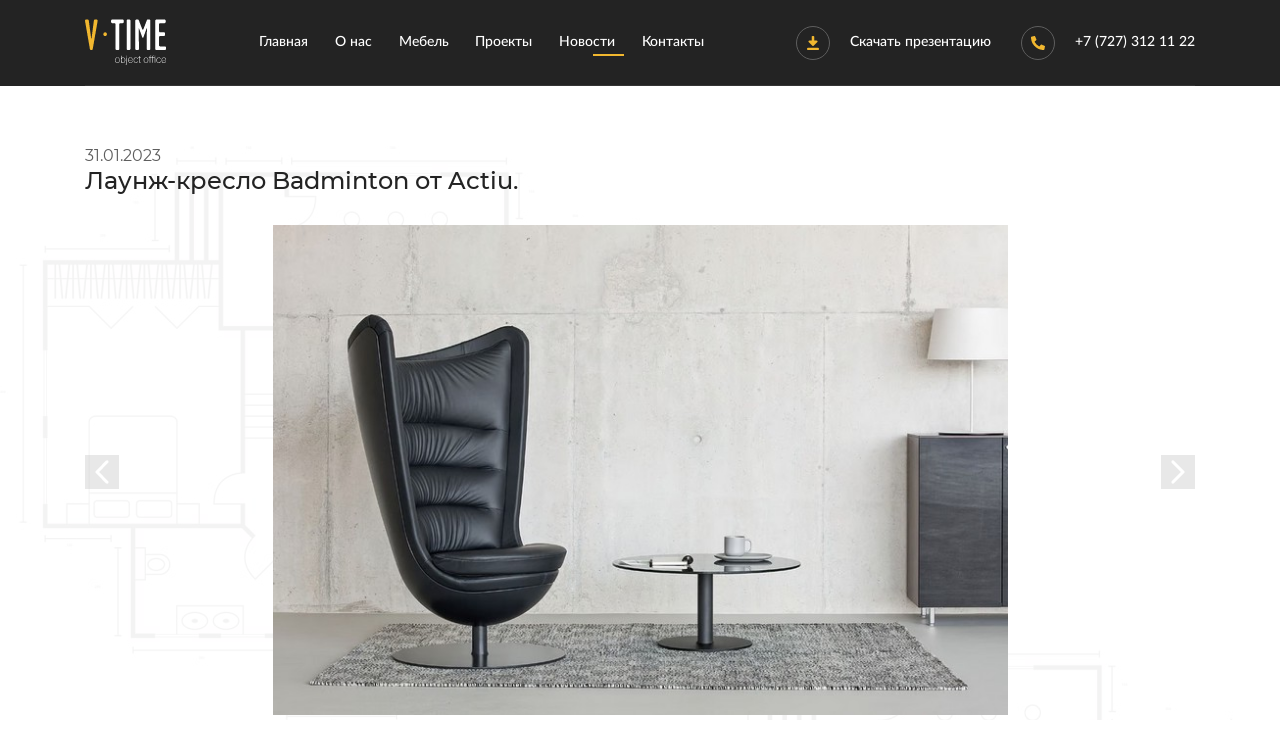

--- FILE ---
content_type: text/html; charset=UTF-8
request_url: https://v-time.kz/news/launzh-kreslo_badminton_ot_actiu.html
body_size: 4947
content:
<!doctype html>
<html>
<head>
<meta charset="utf-8">
    
        
    <!-- Google tag (gtag.js) -->
    <script async src="https://www.googletagmanager.com/gtag/js?id=G-D9FDTS9BSQ"></script>
    <script>
      window.dataLayer = window.dataLayer || [];
      function gtag(){dataLayer.push(arguments);}
      gtag('js', new Date());

      gtag('config', 'G-D9FDTS9BSQ');
    </script>
        
    <!-- Yandex.Metrika counter -->
    <script type="text/javascript" >
    (function(m,e,t,r,i,k,a){m[i]=m[i]||function(){(m[i].a=m[i].a||[]).push(arguments)};
    m[i].l=1*new Date();k=e.createElement(t),a=e.getElementsByTagName(t)[0],k.async=1,k.src=r,a.parentNode.insertBefore(k,a)})
    (window, document, "script", "https://mc.yandex.ru/metrika/tag.js", "ym");

    ym(65847325, "init", {
            clickmap:true,
            trackLinks:true,
            accurateTrackBounce:true,
            webvisor:true
    });
    </script>
    <noscript><div><img src="https://mc.yandex.ru/watch/65847325" style="position:absolute; left:-9999px;" alt="" /></div></noscript>
    <!-- /Yandex.Metrika counter -->

    <title>Лаунж-кресло Badminton от Actiu</title>
    <meta name="description" content="Лаунж-кресло, будто приглашает вас сесть, поменять место и позицию, оставить независимые рабочие столы.">
    <meta name="viewport" id="viewport" content="width=device-width">

<!-- Favicons -->
    <link rel="icon" type="image/x-icon" href="/static/img/favicons/favicon.ico">
    <link rel="apple-touch-icon" sizes="57x57" href="/static/img/favicons/apple-icon-57x57.png">
    <link rel="apple-touch-icon" sizes="60x60" href="/static/img/favicons/apple-icon-60x60.png">
    <link rel="apple-touch-icon" sizes="72x72" href="/static/img/favicons/apple-icon-72x72.png">
    <link rel="apple-touch-icon" sizes="76x76" href="/static/img/favicons/apple-icon-76x76.png">
    <link rel="apple-touch-icon" sizes="114x114" href="/static/img/favicons/apple-icon-114x114.png">
    <link rel="apple-touch-icon" sizes="120x120" href="/static/img/favicons/apple-icon-120x120.png">
    <link rel="apple-touch-icon" sizes="144x144" href="/static/img/favicons/apple-icon-144x144.png">
    <link rel="apple-touch-icon" sizes="152x152" href="/static/img/favicons/apple-icon-152x152.png">
    <link rel="apple-touch-icon" sizes="180x180" href="/static/img/favicons/apple-icon-180x180.png">
    <link rel="icon" type="image/png" sizes="192x192"  href="/static/img/favicons/android-icon-192x192.png">
    <link rel="icon" type="image/png" sizes="32x32" href="/static/img/favicons/favicon-32x32.png">
    <link rel="icon" type="image/png" sizes="96x96" href="/static/img/favicons/favicon-96x96.png">
    <link rel="icon" type="image/png" sizes="16x16" href="/static/img/favicons/favicon-16x16.png">
    <link rel="manifest" href="/static/img/favicons/manifest.json">
    <meta name="msapplication-TileColor" content="#ffffff">
    <meta name="msapplication-TileImage" content="/static/img/favicons/ms-icon-144x144.png">
    <meta name="theme-color" content="#ffffff">
    <meta http-equiv=”Pragma” content=”no-cache”>
    <meta http-equiv=”Expires” content=”-1″>
    <meta http-equiv=”CACHE-CONTROL” content=”NO-CACHE”>

<!-- CSS -->
    <link href='/static/css/fonts.css' rel='stylesheet'>
<link href='/static/css/header.css' rel='stylesheet'>
<link href='/static/css/footer.css' rel='stylesheet'>
<link href='/static/css/style.css' rel='stylesheet'>
<link href='/static/css/news.css' rel='stylesheet'>
<link href='/static/css/responsive.css' rel='stylesheet'>
    <link rel="stylesheet" href="/static/css/nauriz.css">
    <link rel="stylesheet" href="/static/css/ny.css">
    
</head>

<body class="">
    <header>
        <div class="container">
            <div class="header">
                <a href="/" class="header__logo">
                    <img src="/static/img/logo.svg" alt="V-Time">
                </a>

                <nav class="header__nav">
                    <ul>
                                                <li>
                            <a href="/" data-hover="index">
                                Главная
                            </a>
                        </li>
                                                <li class="hasSub">
                            <a href="/about.html" data-hover="about">
                                О нас
                            </a>
                            <ul class="header__nav-sub">
                                <li>
                                    <a href="/services.html" >
                                        Услуги
                                    </a>
                                </li>
                            </ul>
                        </li>
                        <li class="hasSub d-none-mobile">
                            <a href="#" data-hover="services" class="nav-furniture-mobile">
                                Мебель
                            </a>
                            <ul class="header__nav-sub">
                                <li class="text-left">
                                    <a href="/ofisnaya_mebel.html" >
                                        Мебель в наличии
                                    </a>
                                </li>
                                <li class="text-left">
                                    <a href="/karta-ofisnoy-mebeli.html" >
                                        Мебель под заказ
                                    </a>
                                </li>
                                <li class="text-left">
                                    <a href="/acustic.html" >
                                        Акустические кабины
                                    </a>
                                </li>
                            </ul>
                        </li>
                        <li>
                            <a href="/project.html" data-hover="project">
                                Проекты
                            </a>
                        </li>
                        <li>
                            <a href="/news.html" data-hover="news" class="active">
                                Новости
                            </a>
                        </li>
                        <li>
                            <a href="/contacts.html" data-hover="contacts">
                                Контакты
                            </a>
                        </li>
                    </ul>
                </nav>

                <div class="header__presentation">
                    <img src="/static/img/download.svg" alt="download">
                    <span>
                        Скачать презентацию
                        <img src="/static/img/download.svg" alt="download">
                        <ul class="header__presentation-sub">
                            <li>
                                <a href="/static/files/presentation.pdf">
                                    V-time corporate
                                </a>
                            </li>
                            <!--<li class="sub-line"></li>
                            <li>
                                <a href="/static/files/stock.pdf">
                                    V-time stock
                                </a>
                            </li>-->
                        </ul>
                    </span>
                </div>

                <div class="header__phone">
                    <a href="tel:+77273121122">
                        <img src="/static/img/phone.svg" alt="phone">
                        +7 (727) 312 11 22
                    </a>
                </div>

                <div class="header__mobile">
                    <button class="header__mobile-toggle">
                        <span></span>
                        <span></span>
                        <span></span>
                    </button>
                </div>
            </div>
        </div>
    </header>
    <div class="header__mobile_nav"></div>
<style>
    .single__carousel img {
        width: auto;
        height: 490px;
    }
    .owl-carousel .owl-item {
        text-align: center;
    }
</style>

    <main>
        <div class="container news_single">
            <time datetime="2023-01-31">31.01.2023</time>
            <h1>Лаунж-кресло Badminton от Actiu.</h1>


            <div class="single__content">
                
                <div class="owl-carousel single__carousel">
                    <img src="/static/img/news/news_301/launzh-kreslo_badminton_ot_actiu_01.jpg" alt="Лаунж-кресло Badminton от Actiu 1" title="Лаунж-кресло Badminton от Actiu 1"> 
                    <img src="/static/img/news/news_301/launzh-kreslo_badminton_ot_actiu_02.jpg" alt="Лаунж-кресло Badminton от Actiu 2" title="Лаунж-кресло Badminton от Actiu 2">   
                    <img src="/static/img/news/news_301/launzh-kreslo_badminton_ot_actiu_03.jpg" alt="Лаунж-кресло Badminton от Actiu 3" title="Лаунж-кресло Badminton от Actiu 3">
                    <img src="/static/img/news/news_301/launzh-kreslo_badminton_ot_actiu_04.jpg" alt="Лаунж-кресло Badminton от Actiu 4" title="Лаунж-кресло Badminton от Actiu 4">
                    <img src="/static/img/news/news_301/launzh-kreslo_badminton_ot_actiu_05.jpg" alt="Лаунж-кресло Badminton от Actiu 5" title="Лаунж-кресло Badminton от Actiu 5"> 
                    <img src="/static/img/news/news_301/launzh-kreslo_badminton_ot_actiu_06.jpg" alt="Лаунж-кресло Badminton от Actiu 6" title="Лаунж-кресло Badminton от Actiu 6"> 
                </div>

                <p>Разработанный, как культовый элемент высокого класса, Badminton привлекает к себе внимание и буквально царит в любом пространстве, благодаря своему дизайну в форме трона. Это предмет, который впечатляет своими размерами и призван украсить эстетику любой комнаты.</p>
                
                <p>Благодаря своей динамичной и открытой концепции в нём приятно беседовать, читать и пользоваться электронными устройствами, не впадая в расслабленное состояние, которое мешает вашей концентрации. Чтобы поддерживать активный настрой была спроектирована изогнутая спинка, что благоприятствует конфиденциальности для пользователя, благодаря высокой степени звукоизоляции.</p>   
                
                <p>Badminton также имеет широкий спектр возможностей в выборе цветовой гаммы, текстуры и отделки. Благодаря обширной возможности выбора, вы можете легко подобрать нужный вам оттенок материала в ваш интерьер.</p>
                
                <p>Кресло, будто приглашает вас сесть, поменять место и позицию, оставить независимые рабочие столы. Цель – чувствовать себя хорошо и комфортно, но всегда с активным настроем.</p>

                <p style="width: 100%;">В предыдущей статье мы разобрали тему <a href="https://v-time.kz/news/dizain_ofisa_v_stile_neoklassica.html" style="color: #F1B72F;"> «Дизайн офиса в стиле неоклассика»</a>, которая также будет для вас интересна.</p>       

                   <a href="../news.html" class="news__back">
                    <svg width="15" height="12" viewBox="0 0 15 12" fill="none" xmlns="http://www.w3.org/2000/svg">
                        <path d="M14 11L9 6L14 1" stroke-width="1.5" stroke-linecap="round" stroke-linejoin="round"/>
                        <path d="M6.5 11L1.5 6L6.5 1" stroke-width="1.5" stroke-linecap="round" stroke-linejoin="round"/>
                    </svg>                    
                    Назад к списку                              
                </a>
            </div>

            <div class="socials__share">
                <p>Понравилась статья? Поделись с друзьями</p>
                <a href="https://www.facebook.com/sharer/sharer.php?u=https://v-time.kz/news/launzh-kreslo_badminton_ot_actiu.html" target="_blank" rel="noopener noreferrer"><img class="socials__image1" src="/static/img/news/facebook.png" alt="Share" / ></a>
                <a href="//www.pinterest.com/pin/create/button/" target="_blank" count-layout="none"><img class="socials__image2" src="/static/img/news/pinterest.png" alt="Pin it" / ></a>
            </div>
        </div>
    </main>

    <footer>
        <div class="container">
            <div class="footer">
                V-TIME Object Office, 2024. Все права защищены
                <ul class="footer__social">
                    <li>
                        <a href="https://www.facebook.com/vtimeobjectoffice/" target="_blank">
                            <svg width="7" height="14" viewBox="0 0 7 14" fill="none" xmlns="http://www.w3.org/2000/svg" class="ani">
                                <path d="M4.54356 13.9999V7.61386H6.60738L6.91636 5.1251H4.54356V3.5361C4.54356 2.81556 4.73623 2.32448 5.73113 2.32448L7 2.32387V0.0979602C6.78045 0.0677406 6.02729 0 5.15105 0C3.32162 0 2.06915 1.15977 2.06915 3.28975V5.12517H0V7.61392H2.06909V14L4.54356 13.9999Z"/>
                            </svg>
                        </a>
                    </li>
                    <li>
                        <a href="https://www.instagram.com/vtime_object_office/" target="_blank">
                            <svg width="14" height="14" xmlns="http://www.w3.org/2000/svg" viewBox="0 0 34.71 34.71" class="ani">
                                <path d="M26.35,10.6A2.16,2.16,0,1,1,28.5,8.44a2.16,2.16,0,0,1-2.15,2.16Zm-9,15.73a9,9,0,1,0-9-9,9,9,0,0,0,9,9ZM24.37,0h-14A10.35,10.35,0,0,0,0,10.34v14A10.35,10.35,0,0,0,10.34,34.71h14A10.35,10.35,0,0,0,34.71,24.37v-14A10.35,10.35,0,0,0,24.37,0Z"></path>
                            </svg>
                        </a>
                    </li>
                    <li>
                        <a href="https://t.me/vtime_object_office" target="_blank">
                            <svg width="14" height="12" xmlns="http://www.w3.org/2000/svg" viewBox="0 0 33.02 28" class="ani">
                                <path d="M2.12,14.4C.79,14,.54,13.91.36,13.74A1.11,1.11,0,0,1,0,13.07a1.1,1.1,0,0,1,.13-.78C.3,12.08.58,12,5.73,9.94S20.92,4,26.07,2.05s5.43-2,5.68-2a1.1,1.1,0,0,1,.68.19,1.34,1.34,0,0,1,.54.7c.11.33.1.73-.77,5.09s-2.6,12.67-3.48,16.9-.92,4.35-1.06,4.52a1.75,1.75,0,0,1-.62.5,1.44,1.44,0,0,1-.79.08c-.25,0-.46-.12-1.91-1.14s-4.12-3-5.48-3.93-1.39-.94-2.1-.22-2.07,2.12-2.84,2.85-.95.76-1.14.8a1,1,0,0,1-.63,0,1.53,1.53,0,0,1-.64-.47,9,9,0,0,1-.65-1.94c-.48-1.59-1.44-4.59-1.95-6.11s-.57-1.57-1.8-1.94-3.66-1.08-5-1.48Zm9.58,7.89c.33,1.07.39,1.16.45,1.2s.13,0,.25-.86.29-2.59.39-3.48.15-.95,2.53-3.07l9.53-8.42c2.41-2.12,2.48-2.18,2.48-2.28a.3.3,0,0,0-.2-.26c-.13,0-.32,0-3.12,1.67s-8.23,5.1-11,6.85a22,22,0,0,0-3.1,2,.68.68,0,0,0,0,.54c.06.25.16.59.53,1.79S11.36,21.21,11.7,22.29Z"/>
                            </svg>
                        </a>
                    </li>
                    <li>
                        <a href="https://www.youtube.com/channel/UCWIVZnNfIK63rYGSmtOnTPQ/featured" target="_blank">
                            <svg width="14" height="10" xmlns="http://www.w3.org/2000/svg" viewBox="0 0 38.54 28.25" class="ani">
                                <path d="M38.16,6.09s-.38-2.78-1.53-4A5.43,5.43,0,0,0,32.76.39C27.36,0,19.28,0,19.28,0h0S11.18,0,5.78.39A5.4,5.4,0,0,0,1.91,2.11C.76,3.33.4,6.09.4,6.09a60.74,60.74,0,0,0-.4,6.5v3.05a60.74,60.74,0,0,0,.4,6.5s.36,2.77,1.51,4c1.48,1.61,3.41,1.56,4.26,1.73,3.08.29,13.11.39,13.11.39s8.08,0,13.48-.41a5.41,5.41,0,0,0,3.87-1.71c1.15-1.22,1.53-4,1.53-4a63.88,63.88,0,0,0,.38-6.5V12.59a63.88,63.88,0,0,0-.38-6.5ZM25.7,13.71,15.29,19.33V8.05L20,10.6Z"/>
                            </svg>
                        </a>
                    </li>
                    <li>
                        <a href="https://api.whatsapp.com/send?phone=77717096099" target="_blank">
                            <svg width="14" height="14" xmlns="http://www.w3.org/2000/svg" viewBox="0 0 35.13 35.15" class="ani">
                                <path d="M35.13,16.7A17.26,17.26,0,0,0,.65,16.38c0,.24,0,.5,0,.75A16.93,16.93,0,0,0,3.11,26L0,35.15l9.55-3a17.27,17.27,0,0,0,25.58-15V16.7Zm-9.34,3.89h0c.42.21.69.31.81.48a3.37,3.37,0,0,1-.25,2,4.19,4.19,0,0,1-2.85,2c-.78.08-.78.63-5.08-1s-7-6.05-7.22-6.34a9.41,9.41,0,0,1-1.52-2.91,5.15,5.15,0,0,1-.21-1.43A4.77,4.77,0,0,1,11,9.83a1.54,1.54,0,0,1,1.12-.52c.29,0,.57,0,.81,0s.6-.15,1,.69S15,13,15.15,13.17a.81.81,0,0,1,0,.73c-.11.2-.17.33-.27.5l-.15.2c-.21.25-.45.55-.63.73s-.44.44-.2.86a13,13,0,0,0,2.36,2.91,11.5,11.5,0,0,0,3.39,2.07c.44.21.68.18.92-.1A20.81,20.81,0,0,0,22,19.43c.27-.42.56-.34.95-.21S25.36,20.38,25.79,20.59Z"/>
                            </svg>
                        </a>
                    </li>
                    <li>
                        <a href="mailto:almaty@v-time.kz">
                            <svg width="14" height="11" viewBox="0 0 33 26" fill="none" xmlns="http://www.w3.org/2000/svg" class="ani">
                                <path fill-rule="evenodd" clip-rule="evenodd" d="M16.5305 12.9356L1.71875 1.4051C1.89685 1.0848 2.35626 0.7458 3.06866 0.7676H29.7299C30.4517 0.7746 30.9331 1.0725 31.2298 1.5926L16.5305 12.9356Z"/>
                                <path fill-rule="evenodd" clip-rule="evenodd" d="M0.582764 3.47697L15.9664 15.5045C16.3289 15.7519 16.6914 15.732 17.0538 15.5045L32.353 3.39258V22.9291C32.359 24.3223 31.7595 25.2859 29.9532 25.3289C21.0912 25.3289 12.2291 25.3289 3.36697 25.3289C1.63027 25.2782 0.666387 24.4547 0.554688 22.7791L0.582764 3.47697Z"/>
                            </svg>
                        </a>
                    </li>
                </ul>
                <div class="designby">Разработка сайтов <a href="https://bestsolutions.kz" target="_blank">bestsolutions.kz</a></div>

                            </div>
        </div>
    </footer>
    
<!-- JS -->
<script src='/static/js/jquery.js'></script>
<script src='/static/js/masked.min.js'></script>
<script src='/static/js/owl.carousel.min.js'></script>
<script src='/static/js/init.js'></script>
</body>
</html>

--- FILE ---
content_type: text/css
request_url: https://v-time.kz/static/css/fonts.css
body_size: 319
content:
/* Lato */
@font-face {
  font-family: 'Lato';
  font-display: swap;
  src: url('../fonts/Lato-Regular.eot');
  src: url('../fonts/Lato-Regular.eot?#iefix') format('embedded-opentype'),
      url('../fonts/Lato-Regular.woff2') format('woff2'),
      url('../fonts/Lato-Regular.woff') format('woff'),
      url('../fonts/Lato-Regular.ttf') format('truetype');
  font-weight: normal;
  font-style: normal;
}
@font-face {
  font-family: 'Lato';
  font-display: swap;
  src: url('../fonts/Lato-Medium.eot');
  src: url('../fonts/Lato-Medium.eot?#iefix') format('embedded-opentype'),
      url('../fonts/Lato-Medium.woff2') format('woff2'),
      url('../fonts/Lato-Medium.woff') format('woff'),
      url('../fonts/Lato-Medium.ttf') format('truetype');
  font-weight: 500;
  font-style: normal;
}

/* Montserrat */
@font-face {
  font-family: 'Montserrat';
  font-display: swap;
  src: url('../fonts/Montserrat-Medium.eot');
  src: url('../fonts/Montserrat-Medium.eot?#iefix') format('embedded-opentype'),
      url('../fonts/Montserrat-Medium.woff2') format('woff2'),
      url('../fonts/Montserrat-Medium.woff') format('woff'),
      url('../fonts/Montserrat-Medium.ttf') format('truetype');
  font-weight: 500;
  font-style: normal;
}
@font-face {
  font-family: 'Montserrat';
  font-display: swap;
  src: url('../fonts/Montserrat-MediumItalic.eot');
  src: url('../fonts/Montserrat-MediumItalic.eot?#iefix') format('embedded-opentype'),
      url('../fonts/Montserrat-MediumItalic.woff2') format('woff2'),
      url('../fonts/Montserrat-MediumItalic.woff') format('woff'),
      url('../fonts/Montserrat-MediumItalic.ttf') format('truetype');
  font-weight: 500;
  font-style: italic;
}
@font-face {
  font-family: 'Montserrat';
  font-display: swap;
  src: url('../fonts/Montserrat-SemiBold.eot');
  src: url('../fonts/Montserrat-SemiBold.eot?#iefix') format('embedded-opentype'),
      url('../fonts/Montserrat-SemiBold.woff2') format('woff2'),
      url('../fonts/Montserrat-SemiBold.woff') format('woff'),
      url('../fonts/Montserrat-SemiBold.ttf') format('truetype');
  font-weight: 600;
  font-style: normal;
}
@font-face {
  font-family: 'Montserrat';
  font-display: swap;
  src: url('../fonts/Montserrat-ExtraBold.eot');
  src: url('../fonts/Montserrat-ExtraBold.eot?#iefix') format('embedded-opentype'),
      url('../fonts/Montserrat-ExtraBold.woff2') format('woff2'),
      url('../fonts/Montserrat-ExtraBold.woff') format('woff'),
      url('../fonts/Montserrat-ExtraBold.ttf') format('truetype');
  font-weight: 800;
  font-style: normal;
}
@font-face {
  font-family: 'Montserrat';
  font-display: swap;
  src: url('../fonts/Montserrat-Regular.eot');
  src: url('../fonts/Montserrat-Regular.eot?#iefix') format('embedded-opentype'),
      url('../fonts/Montserrat-Regular.woff2') format('woff2'),
      url('../fonts/Montserrat-Regular.woff') format('woff'),
      url('../fonts/Montserrat-Regular.ttf') format('truetype');
  font-weight: normal;
  font-style: normal;
}

/* SF Pro Display */
@font-face {
  font-family: 'SF Pro Display';
  font-display: swap;
  src: url('../fonts/SFProDisplay-Semibold.eot');
  src: url('../fonts/SFProDisplay-Semibold.eot?#iefix') format('embedded-opentype'),
      url('../fonts/SFProDisplay-Semibold.woff2') format('woff2'),
      url('../fonts/SFProDisplay-Semibold.woff') format('woff'),
      url('../fonts/SFProDisplay-Semibold.ttf') format('truetype');
  font-weight: 600;
  font-style: normal;
}

@font-face {
  font-family: 'SF Pro Display';
  font-display: swap;
  src: url('../fonts/SFProDisplay-Heavy.eot');
  src: url('../fonts/SFProDisplay-Heavy.eot?#iefix') format('embedded-opentype'),
      url('../fonts/SFProDisplay-Heavy.woff2') format('woff2'),
      url('../fonts/SFProDisplay-Heavy.woff') format('woff'),
      url('../fonts/SFProDisplay-Heavy.ttf') format('truetype');
  font-weight: 800;
  font-style: normal;
}

@font-face {
  font-family: 'SF Pro Display';
  font-display: swap;
  src: url('../fonts/SFProDisplay-Bold.eot');
  src: url('../fonts/SFProDisplay-Bold.eot?#iefix') format('embedded-opentype'),
      url('../fonts/SFProDisplay-Bold.woff2') format('woff2'),
      url('../fonts/SFProDisplay-Bold.woff') format('woff'),
      url('../fonts/SFProDisplay-Bold.ttf') format('truetype');
  font-weight: bold;
  font-style: normal;
}

--- FILE ---
content_type: text/css
request_url: https://v-time.kz/static/css/header.css
body_size: 1135
content:
@charset "utf-8";

/* header */
header {
  display: -webkit-box;
  display: -moz-box;
  display: -ms-flexbox;
  display: -webkit-flex;
  display: flex;
  min-height: 86px;
  position: fixed;
  top: 0;
  z-index: 10;
  width: 100%;
  background-color: #232323;
}
.header {
  display: -webkit-box;
  display: -moz-box;
  display: -ms-flexbox;
  display: -webkit-flex;
  display: flex;
  width: 100%;
  height: 100%;
  font-family: 'Lato';
  font-weight: 500;
  font-size: 14px;
  line-height: 17px;
  border-bottom: 1px solid rgba(94, 94, 94, .3);
}
.header__logo {
  display: -webkit-inline-flex;
  display: -ms-inline-flexbox;
  display: inline-flex;
  padding: 15px 0; 
}
.header__nav {
  display: -webkit-inline-flex;
  display: -ms-inline-flexbox;
  display: inline-flex;
  -moz-justify-content: center;
  -webkit-justify-content: center;
  justify-content: center;
  flex-grow: 10;
}
.header__nav > ul {
  display: -webkit-box;
  display: -moz-box;
  display: -ms-flexbox;
  display: -webkit-flex;
  display: flex;
  -moz-justify-content: space-between;
  -webkit-justify-content: space-between;
  justify-content: space-between;
  -webkit-align-items: center;
  align-items: center;
  width: 100%;
  max-width: 445px;
  list-style: none;
  margin-top: 0;
  margin-bottom: 0;
  padding-left: 0;
}
.header__nav > ul li {
  position: relative;
}
.header__nav > ul li a {
  color: #ffffff;
  position: relative;
  padding-top: 7px;
  padding-bottom: 7px;
}
.header__nav > ul li a::after {
  content: '';
  display: -webkit-inline-flex;
  display: -ms-inline-flexbox;
  display: inline-flex;
  width: 31px;
  height: 2px;
  background-color: #F1B72F;
  position: absolute;
  bottom: 0;
  opacity: 0;
  left: 20%;
  z-index: 1;
}
.header__nav > ul li a:hover::after,
.header__nav > ul li a.active::after {
  opacity: 1;
  left: 60%;
}
.header__presentation,
.header__phone {
  display: -webkit-inline-flex;
  display: -ms-inline-flexbox;
  display: inline-flex;
  -webkit-align-items: center;
  align-items: center;
}
.header__presentation img,
.header__phone img {
  margin-right: 20px;
}
.header__presentation a,
.header__phone a {
  display: -webkit-inline-flex;
  display: -ms-inline-flexbox;
  display: inline-flex;
  -webkit-align-items: center;
  align-items: center;
  color: #ffffff;
}
.header__presentation a:hover,
.header__phone a:hover {
  color: #F1B72F;
}
.header__presentation {
  margin-left: auto;
}
.header__presentation span {
  color: #ffffff;
  cursor: pointer;
  position: relative;
}
.header__presentation-sub,
.header__nav-sub {
  display: none;
  -webkit-flex-direction: column;
  -moz-flex-direction: column;
  -ms-flex-direction: column;
  flex-direction: column;
  margin-top: 0;
  margin-bottom: 0;
  padding-left: 0;
  list-style: none;
  position: absolute;
  top: 100%;
  left: 0;
  right: 0;
  background-color: #232323;
  padding-top: 34px;
}
.header__nav-sub {
  width: max-content;
  padding-left: 20px;
  padding-right: 20px;
}
.header__presentation span:hover .header__presentation-sub,
.header__nav ul li:hover .header__nav-sub {
  display: -webkit-inline-flex;
  display: -ms-inline-flexbox;
  display: inline-flex;
}
.header__presentation-sub li,
.header__nav-sub li {
  padding-top: 20px;
  padding-bottom: 20px;
  text-align: center;
}
.header__nav-sub li.text-left {
  text-align: start;
}
.header__presentation-sub li.sub-line {
  width: 70%;
  height: 1px;
  background-color: #a8a8a8;
  padding-top: 0;
  padding-bottom: 0;
  margin-left: auto;
  margin-right: auto;
}
.header__presentation > span > img {
  display: none;
}
.header__phone {
  margin-left: 30px;
}
.header__mobile {
  display: none;
  -webkit-align-items: center;
  align-items: center;
  padding-left: 27px;
}
.header__mobile-toggle {
  display: -webkit-inline-flex;
  display: -ms-inline-flexbox;
  display: inline-flex;
  padding: 0;
  font-size: 0;
  line-height: 0;
  transform: translateZ(0);
  position: relative;
  width: 20px;
  height: 20px;
  float: left;
  margin-left: auto;
  border: none;
  background-color: transparent;
  cursor: pointer;
}
.header__mobile-toggle span {
  position: absolute;
  top: 0;
  width: 100%;
  height: 2px;
  border-radius: 14px;
  background-color: #F1B72F;
  transition-property: transform,opacity;
  transition-property: transform,opacity,-webkit-transform;
  transition-timing-function: ease;
  transition-duration: .25s;
}
.header__mobile-toggle span:nth-child(2) {
  top: 8px;
  -moz-transform: scale(1);
  -ms-transform: scale(1);
  -webkit-transform: scale(1);
  -o-transform: scale(1);
  transform: scale(1);
}
.header__mobile-toggle span:nth-child(3) {
  top: 17px;
}
body.mobmenu .header__mobile-toggle span:nth-child(1) {
  -moz-transform: translate3d(0,9px,0) rotate(45deg);
  -ms-transform: translate3d(0,9px,0) rotate(45deg);
  -webkit-transform: translate3d(0,9px,0) rotate(45deg);
  -o-transform: translate3d(0,9px,0) rotate(45deg);
  transform: translate3d(0,9px,0) rotate(45deg);
}
body.mobmenu .header__mobile-toggle span:nth-child(2) {
  opacity: 0;
  -moz-transform: scale(0);
  -ms-transform: scale(0);
  -webkit-transform: scale(0);
  -o-transform: scale(0);
  transform: scale(0);
}
body.mobmenu .header__mobile-toggle span:nth-child(3) {
  -moz-transform: translate3d(0,-8px,0) rotate(-45deg);
  -ms-transform: translate3d(0,-8px,0) rotate(-45deg);
  -webkit-transform: translate3d(0,-8px,0) rotate(-45deg);
  -o-transform: translate3d(0,-8px,0) rotate(-45deg);
  transform: translate3d(0,-8px,0) rotate(-45deg);
}
.header__mobile_nav {
  display: none;
  -webkit-flex-direction: column;
  -moz-flex-direction: column;
  -ms-flex-direction: column;
  flex-direction: column;
  -moz-justify-content: center;
  -webkit-justify-content: center;
  justify-content: center;
  background-color: #232323;
  padding-top: 40px;
  padding-bottom: 30px;
  position: fixed;
  z-index: 9999;
  top: 86px;
  bottom: 0;
  width: 100%;
  overflow: auto;
}
body.mobmenu {
  overflow: hidden;
}
body.mobmenu .header__mobile_nav {
  display: -webkit-box;
  display: -moz-box;
  display: -ms-flexbox;
  display: -webkit-flex;
  display: flex;
}
.header__mobile_nav .header__nav,
.header__mobile_nav .footer__social,
.header__mobile_nav .header__presentation {
  display: -webkit-inline-flex;
  display: -ms-inline-flexbox;
  display: inline-flex;
}
.header__mobile_nav .header__nav {
  padding-top: 200px; 
}
.header__mobile_nav .header__nav > ul {
  max-width: 100px;
  -webkit-flex-direction: column;
  -moz-flex-direction: column;
  -ms-flex-direction: column;
  flex-direction: column;
}
.header__mobile_nav .header__nav > ul > li {
  margin-bottom: 30px;
}
.header__mobile_nav .header__nav > ul > li:last-of-type {
  margin-bottom: 0;
}
.header__mobile_nav .footer__social {
  position: relative;
  right: unset;
  margin-left: auto;
  margin-right: auto;
  margin-top: 40px;
}
.header__mobile_nav .header__presentation {
  margin-top: 70px;
  margin-right: auto;
}
.header__mobile_nav .header__nav .d-none-mobile {
  margin-bottom: 0; 
}
.header__mobile_nav .header__nav .d-none-mobile .nav-furniture-mobile {
  display: none; 
}
.header__mobile_nav .header__nav .d-none-mobile ul {
  margin-top: 0; 
}
.header__mobile_nav .header__nav .d-none-mobile ul .text-left {
  margin-bottom: 30px; 
  text-align: center !important;
}
.header__mobile_nav .header__nav .hasSub {
  text-align: center;
}

--- FILE ---
content_type: text/css
request_url: https://v-time.kz/static/css/footer.css
body_size: 311
content:
@charset "utf-8";

/* footer */
footer {
  display: -webkit-box;
  display: -moz-box;
  display: -ms-flexbox;
  display: -webkit-flex;
  display: flex;
  min-height: 70px;
  width: 100%;
  background-color: #232323;
}
.footer {
  display: -webkit-box;
  display: -moz-box;
  display: -ms-flexbox;
  display: -webkit-flex;
  display: flex;
  -webkit-flex-direction: column;
  -moz-flex-direction: column;
  -ms-flex-direction: column;
  flex-direction: column;
  -moz-justify-content: center;
  -webkit-justify-content: center;
  justify-content: center;
  -webkit-align-items: center;
  align-items: center;
  width: 100%;
  height: 100%;
  font-weight: 500;
  font-size: 14px;
  line-height: 17px;
  color: #ffffff;
  position: relative;
}
.footer__social {
  display: -webkit-inline-flex;
  display: -ms-inline-flexbox;
  display: inline-flex;
  margin-top: 0;
  margin-bottom: 0;
  padding-left: 0;
  list-style: none;
  position: absolute;
  right: 0;
}
.footer__social li {
  margin-right: 20px;
}
.footer__social li:last-of-type {
  margin-right: 0;
}
.footer__social li a {
  display: -webkit-inline-flex;
  display: -ms-inline-flexbox;
  display: inline-flex;
  -moz-justify-content: center;
  -webkit-justify-content: center;
  justify-content: center;
  -webkit-align-items: center;
  align-items: center;
  width: 34px;
  height: 34px;
  background-color: #232323;
  border: 1px solid rgba(94, 94, 94, 1);
  border-radius: 50%;
  -webkit-border-radius: 50%;
  -moz-border-radius: 50%;
  -ms-border-radius: 50%;
  -o-border-radius: 50%;
}
.footer__social li a svg {
  fill: #F1B72F;
  fill-rule: evenodd;
}
.footer__social li a:hover svg {
  fill: #ffffff;
}
.footer__email {
  display: -webkit-inline-flex;
  display: -ms-inline-flexbox;
  display: inline-flex;
  margin-top: 0;
  margin-bottom: 0;
  padding-left: 0;
  list-style: none;
  position: absolute;
  right: 0;
}
.footer__email a {
  color: #ffffff;
}
.footer__email a:hover {
  color: #F1B72F;
}
.footer__email_icon {
  display: -webkit-inline-flex;
  display: -ms-inline-flexbox;
  display: inline-flex;
  -moz-justify-content: center;
  -webkit-justify-content: center;
  justify-content: center;
  -webkit-align-items: center;
  align-items: center;
  width: 34px;
  height: 34px;
  background-color: #232323;
  border: 1px solid rgba(94, 94, 94, 1);
  margin-right: 20px;
  border-radius: 50%;
  -webkit-border-radius: 50%;
  -moz-border-radius: 50%;
  -ms-border-radius: 50%;
  -o-border-radius: 50%;
}
.footer__email_icon svg {
  fill: #F1B72F;
}

--- FILE ---
content_type: text/css
request_url: https://v-time.kz/static/css/style.css
body_size: 1890
content:
@charset "utf-8";

*, ::after, ::before {
  -webkit-box-sizing: border-box;
  -moz-box-sizing: border-box;
  box-sizing: border-box;
  outline: none;
}
html, body {
  margin: 0;
  padding: 0;
  width: 100%;
  height: 100%;
}

html {
  -webkit-font-smoothing: antialiased;
  text-rendering: optimizeLegibility !important;
  -moz-osx-font-smoothing: grayscale;
  -webkit-text-size-adjust: none;
}

body {
  font-family: 'Montserrat';
  font-size: 16px;
  height: 100%;
  /* overflow: hidden; */
  padding-top: 86px;
}

.container {
  width: 100%;
  min-height: 1px;
  margin-right: auto;
  margin-left: auto;
}
a {
  text-decoration: none;
}
a,
.ani,
.header__nav ul li a::after,
.home_furniture::before,
.owl-next,
.owl-prev,
.project__main-content ul li a::before,
.projects__sort ul li a::after,
section.project figure::after,
.countries > .country li a::before,
.solutions__list li img,
.solutions__list li span,
.solutions__list li::before,
.owl-carousel.solutions__img-slider .owl-dots button,
.furniture__filter > ul > li label .label:before,
.furnitureMap svg path,
.countries > .country li,
.furniture__card-img a::after {
  -webkit-transition: all .35s ease-in-out;
  -moz-transition: all .35s ease-in-out;
  -ms-transition: all .35s ease-in-out;
  -o-transition: all .35s ease-in-out;
  transition: all .35s ease-in-out;
}
.unselectable {
  -webkit-touch-callout: none; /* iOS Safari */
  -webkit-user-select: none;   /* Chrome/Safari/Opera */
  -khtml-user-select: none;    /* Konqueror */
  -moz-user-select: none;      /* Firefox */
  -ms-user-select: none;       /* Internet Explorer/Edge */
  user-select: none;           /* Non-prefixed version, currently
                                  not supported by any browser */
}

/* main */
main {
  display: -webkit-box;
  display: -moz-box;
  display: -ms-flexbox;
  display: -webkit-flex;
  display: flex;
  width: 100%;
  min-height: calc(100% - 70px);
  overflow: hidden;
}

/* Owl Carousel */
.owl-carousel {
  display: none;
  width: 100%;
  -webkit-tap-highlight-color: transparent;
  position: relative;
  z-index: 1;
}
.owl-carousel .owl-stage {
  position: relative;
  -ms-touch-action: pan-Y;
  -moz-backface-visibility: hidden;
}
.owl-carousel .owl-stage:after {
  content: ".";
  display: block;
  clear: both;
  visibility: hidden;
  line-height: 0;
  height: 0;
}
.owl-carousel .owl-stage-outer {
  position: relative;
  -webkit-transform: translate3d(0px, 0px, 0px);
}
.owl-carousel .owl-wrapper,
.owl-carousel .owl-item {
  -webkit-backface-visibility: hidden;
  -moz-backface-visibility: hidden;
  -ms-backface-visibility: hidden;
  -webkit-transform: translate3d(0, 0, 0);
  -moz-transform: translate3d(0, 0, 0);
  -ms-transform: translate3d(0, 0, 0);
}
.owl-carousel .owl-item {
  position: relative;
  min-height: 1px;
  float: left;
  -webkit-backface-visibility: hidden;
  -webkit-tap-highlight-color: transparent;
  -webkit-touch-callout: none;
}
.owl-carousel .owl-nav.disabled,
.owl-carousel .owl-dots.disabled {
  display: none;
}
.owl-carousel .owl-nav .owl-prev,
.owl-carousel .owl-nav .owl-next,
.owl-carousel .owl-dot {
  cursor: pointer;
  cursor: hand;
  -webkit-user-select: none;
  -khtml-user-select: none;
  -moz-user-select: none;
  -ms-user-select: none;
  user-select: none;
}
.owl-carousel.owl-loaded {
  display: block;
}
.owl-carousel.owl-loading {
  opacity: 0;
  display: block;
}
.owl-carousel.owl-hidden {
  opacity: 0;
}
.owl-carousel.owl-refresh .owl-item {
  visibility: hidden;
}
.owl-carousel.owl-drag .owl-item {
  -webkit-user-select: none;
  -moz-user-select: none;
  -ms-user-select: none;
  user-select: none;
  opacity: 0;
}
.owl-carousel.owl-drag .owl-item.active {
  opacity: 1;
}
.owl-carousel.owl-grab {
  cursor: move;
  cursor: grab;
}
.owl-carousel.owl-rtl {
  direction: rtl;
}
.owl-carousel.owl-rtl .owl-item {
  float: right;
}
.no-js .owl-carousel {
  display: block;
}
.owl-carousel .animated {
  animation-duration: 1000ms;
  animation-fill-mode: both;
}
.owl-carousel .owl-animated-in {
  z-index: 0;
}
.owl-carousel .owl-animated-out {
  z-index: 1;
}
.owl-carousel .fadeOut {
  animation-name: fadeOut;
}
@keyframes fadeOut {
  0% {
    opacity: 1;
  }
  100% {
    opacity: 0;
  }
}
@-webkit-keyframes fadeIn {
  from {
    opacity: 0;
  }

  to {
    opacity: 1;
  }
}

@keyframes fadeIn {
  from {
    opacity: 0;
  }

  to {
    opacity: 1;
  }
}

.fadeIn {
  -webkit-animation-name: fadeIn;
  animation-name: fadeIn;
}
.owl-height {
  transition: height 500ms ease-in-out;
}
.owl-carousel .owl-item .owl-lazy {
  opacity: 0;
  transition: opacity 400ms ease;
}
.owl-carousel .owl-item img.owl-lazy {
  transform-style: preserve-3d;
}
.owl-carousel .owl-video-wrapper {
  position: relative;
  height: 100%;
  background: #000;
}
.owl-carousel .owl-video-play-icon {
  position: absolute;
  height: 80px;
  width: 80px;
  left: 50%;
  top: 50%;
  margin-left: -40px;
  margin-top: -40px;
  background: url("owl.video.play.png") no-repeat;
  cursor: pointer;
  z-index: 1;
  -webkit-backface-visibility: hidden;
  transition: transform 100ms ease;
}
.owl-carousel .owl-video-play-icon:hover {
  -ms-transform: scale(1.3, 1.3);
  transform: scale(1.3, 1.3);
}
.owl-carousel .owl-video-playing .owl-video-tn,
.owl-carousel .owl-video-playing .owl-video-play-icon {
  display: none;
}
.owl-carousel .owl-video-tn {
  opacity: 0;
  height: 100%;
  background-position: center center;
  background-repeat: no-repeat;
  background-size: contain;
  transition: opacity 400ms ease;
}
.owl-carousel .owl-video-frame {
  position: relative;
  z-index: 1;
  height: 100%;
  width: 100%;
}

/* POPUP */
.popup {
  display: none;
  -moz-justify-content: center;
  -webkit-justify-content: center;
  justify-content: center;
  -webkit-align-items: center;
  align-items: center;
  position: fixed;
  top: 0;
  right: 0;
  bottom: 0;
  left: 0;
  z-index: 1050;
  background-color: rgba(18, 18, 18, 0.9);
}
body.show__review,
body.show__contact,
body.show__project {
  overflow: hidden;
}
body.show__review .popup.popup__review,
body.show__contact .popup.popup__contact,
body.show__project .popup.popup__project {
  display: -webkit-box;
  display: -moz-box;
  display: -ms-flexbox;
  display: -webkit-flex;
  display: flex;
  overflow: auto;
}
.popup__body {
  display: -webkit-inline-flex;
  display: -ms-inline-flexbox;
  display: inline-flex;
  position: relative;
  z-index: 2;
}
.popup__bg {
  position: absolute;
  top: 0;
  right: 0;
  bottom: 0;
  left: 0;
  z-index: 1;
}
.popup__close {
  display: -webkit-inline-flex;
  display: -ms-inline-flexbox;
  display: inline-flex;
  -moz-justify-content: center;
  -webkit-justify-content: center;
  justify-content: center;
  -webkit-align-items: center;
  align-items: center;
  padding: 0;
  border: none;
  background-color: transparent;
  cursor: pointer;
  position: absolute;
  top: 10px;
  right: 10px;
}
.popup__close svg {
  stroke: #232323;
}
.popup__close:hover svg {
  transform: rotate(90deg);
  -webkit-transform: rotate(90deg);
  -moz-transform: rotate(90deg);
  -ms-transform: rotate(90deg);
  -o-transform: rotate(90deg);
}
.popup__contact .popup__body {
  width: 100%;
  max-width: 540px;
  height: 392px;
  background-color: #ffffff;
}

/* home social */
.home__social {
  display: -webkit-inline-flex;
  display: -ms-inline-flexbox;
  display: inline-flex;
  -webkit-flex-direction: column;
  -moz-flex-direction: column;
  -ms-flex-direction: column;
  flex-direction: column;
  margin-top: 0;
  margin-bottom: 0;
  padding-left: 0;
  list-style: none;
  margin-left: auto;
}
.home__social::before {
  content: '';
  display: -webkit-inline-flex;
  display: -ms-inline-flexbox;
  display: inline-flex;
  width: 1px;
  height: 200px;
  background-color: rgba(94, 94, 94, .2);
  margin-left: auto;
  margin-right: auto;
  margin-bottom: 20px;
  margin-top: 40px;
}
.home__social li {
  margin-bottom: 30px;
}
.home__social li:last-of-type {
  margin-bottom: 0;
}
.home__social li a {
  display: -webkit-inline-flex;
  display: -ms-inline-flexbox;
  display: inline-flex;
  -moz-justify-content: center;
  -webkit-justify-content: center;
  justify-content: center;
  -webkit-align-items: center;
  align-items: center;
  width: 34px;
  height: 34px;
  background-color: #F1B72F;
  border: 1px solid rgba(94, 94, 94, 0);
  border-radius: 50%;
  -webkit-border-radius: 50%;
  -moz-border-radius: 50%;
  -ms-border-radius: 50%;
  -o-border-radius: 50%;
}
.home__social li a svg {
  fill: #ffffff;
  fill-rule: evenodd;
}
.home__social li a:hover {
  background-color: #232323;
  border: 1px solid rgba(94, 94, 94, 1);
}
.home__social li a:hover svg {
  fill: #F1B72F;
}
.designby {
  position: absolute;
  left: 0;
}
.designby a {
  color: #F1B72F;
}
.designby a:hover {
  color: #ffffff;
}
.furniture__filter span.label {
    cursor: pointer;
}

--- FILE ---
content_type: text/css
request_url: https://v-time.kz/static/css/nauriz.css
body_size: 484
content:
@charset "utf-8";

/* Наурыз */

main.nauriz::before,
main.nauriz::after {
  content: '';
  position: absolute;
  top: 0;
  left: 0;
  width: 100%;
  height: 100%;
  background-repeat: no-repeat;
  background-size: contain;
}
main.nauriz::before {
  background-image: url(../img/nauriz/before.png);
}
main.nauriz::after {
  background-image: url(../img/nauriz/after.png);
  background-position-x: right;
  background-position-y: bottom;
}
.home_furniture.nauriz {
  background-image: url(../img/nauriz/furniture.png);
}
.home_furniture.nauriz::before {
  z-index: 1;
}
.nauriz__ornament::after {
  content: '';
  width: 349px;
  height: 241px;
  background-image: url(../img/nauriz/ornament.png);
  background-repeat: no-repeat;
  background-size: contain;
  position: absolute;
  top: 385px;
  left: -189px;
  z-index: 1;
}

.nauriz__ornament {
  display: -webkit-box;
  display: -moz-box;
  display: -ms-flexbox;
  display: -webkit-flex;
  display: flex;
  width: 100%;
  max-width: 1289px;
  height: 100%;
  position: absolute;
  z-index: 0;
  left: 50%;
  transform: translateX(-50%);
  -webkit-transform: translateX(-50%);
  -moz-transform: translateX(-50%);
  -ms-transform: translateX(-50%);
  -o-transform: translateX(-50%);
}

@media screen and (max-width: 1199px) {
  .nauriz__ornament {
    max-width: 1102px;
  }
  .nauriz__ornament::after {
    width: 299px;
    height: 207px;
    top: 331px;
    left: -144px;
  }
}
@media screen and (max-width: 1087px) {
  .nauriz__ornament::after {
    top: 325px;
  }
}
@media screen and (max-width: 1065px) {
  .nauriz__ornament::after {
    top: 315px;
    left: -165px;
  }
}
@media screen and (max-width: 1024px) {
  .nauriz__ornament::after {
    top: 299px;
    left: -169px;
  }
}
@media screen and (max-width: 991px) {
  .nauriz__ornament {
    max-width: 806px;
  }
  .nauriz__ornament::after {
    width: 218px;
    height: 151px;
    top: 241px;
    left: -118px;
  }
}
@media screen and (max-width: 767px) {
  .nauriz__ornament {
    max-width: 540px;
  }
  .nauriz__ornament::after {
    width: 146px;
    height: 101px;
    top: 164px;
    left: -79px;
  }
}

@media screen and (max-width: 575px) {
  .nauriz__ornament {
    display: none;
  }
  body.nauriz main {
    background-image: url(../img/nauriz/mobile__bg.jpg);
  }
  body.nauriz main::before,
  body.nauriz main::after {
    width: 83%;
  }
  body.nauriz main::before {
    display: none;
    background-image: url(../img/nauriz/mobile__before.png);
  }
  body.nauriz main::after {
    display: none;
    background-image: url(../img/nauriz/mobile__after.png);
    right: 0;
    left: unset;
  }
}

@media screen and (max-height: 854px) {
  .nauriz__ornament::after {
    top: 367px;
  }
}
@media screen and (max-height: 768px) {
  .nauriz__ornament::after {
    top: 47%;
  }
}

--- FILE ---
content_type: text/css
request_url: https://v-time.kz/static/css/ny.css
body_size: 25
content:
@charset "utf-8";

/* Новый год */

body.ny .home_furniture {
    background-image: url(../img/main/furniture-ny.png);
}

@media screen and (max-width: 575px) {
    body.ny main.ny {
      background-image: url(../img/mobile/bg-ny.jpg);
    }
  }

--- FILE ---
content_type: application/javascript
request_url: https://v-time.kz/static/js/init.js
body_size: 1816
content:
$(document).ready(function() {

	// РјР°СЃРєРё
	$('input[type=tel]').inputmask({"mask": "+7 (999) 999-99-99", showMaskOnHover: false});
	$('input[type=email]').inputmask({
		mask: "*{1,20}[.*{1,20}][.*{1,20}][.*{1,20}]@*{1,20}[.*{2,6}][.*{1,2}]",
		greedy: false,
		onBeforePaste: function (pastedValue, opts) {
		  pastedValue = pastedValue.toLowerCase();
		  return pastedValue.replace("mailto:", "");
		},
		definitions: {
		  '*': {
			validator: "[0-9A-Za-z!#$%&'*+/=?^_`{|}~\-]",
			casing: "lower"
		  }
		}
	  });

	// РіР»Р°РІРЅРѕРµ РјРµРЅСЋ
	$('[data-hover]').hover(function(){
		var hover = $(this).attr('data-hover')
		$('.home_furniture').toggleClass(hover)
	});

	// РљРѕРЅС‚Р°РєС‚С‹
	$('body').on('click', '.js-contact_form', function(event) {
		event.preventDefault();
		$('body').addClass('show__contact');
	});

	$('body').on('click', '.js-close_contact', function(event) {
		event.preventDefault();
		$('body').removeClass('show__contact');
		$('.popup__body.sent').removeClass('sent');
		$('popup__contact').find('input[name="name"]').val('');

		$('.contact__form input[type="text"], .contact__form input[type="tel"], .contact__form input[type="email"]').each(function () {
			$(this).val('');
		});
	});

	$('body').on('submit', '.contact__form', function(event) {
		event.preventDefault();
		var form = $(this),
			name = $(this).find('input[name="name"]'),
			phone = $(this).find('input[name="phone"]');
		if(isEmpty(name.val())){
			//РїСѓСЃС‚Рѕ
			$(name).parent().addClass('error');
		}else{
			$(name).parent().removeClass('error');
		}

		if(isEmpty(phone.val())){
			//РїСѓСЃС‚Рѕ
			$(phone).parent().addClass('error');
		}else{
			$(phone).parent().removeClass('error');
		}

		if(!isEmpty(name.val()) && !isEmpty(phone.val())){
			var name = form.find('input[name=name]').val(),
				phone = form.find('input[name=phone]').val(),
				email = form.find('input[name=email]').val();

			$.post(
				'/ajax',
				{
					method: 'contact',
					params: {
						name: name,
						phone: phone,
						email: email
					}
				},
				(data) => {
					if(data.message === 'ok'){
						form.parent().addClass('sent');
					}
				}
			); 
		}
		return false;
	});

	// РЅРѕРІРѕСЃС‚Рё
	$('.single__carousel').owlCarousel({
		center: false,
		dots: false,
		nav: true,
		navText: [
			'<svg width="14" height="24" viewBox="0 0 14 24" xmlns="http://www.w3.org/2000/svg" class="ani"><path d="M10.9825 23.2568C11.5662 23.8447 12.516 23.8481 13.1038 23.2644C13.6917 22.6807 13.6951 21.731 13.1115 21.1431L10.9825 23.2568ZM1.91986 11.9999L0.855401 10.9431C0.274674 11.528 0.274674 12.4719 0.855401 13.0568L1.91986 11.9999ZM13.1115 2.8568C13.6951 2.26892 13.6917 1.31918 13.1039 0.735495C12.516 0.151812 11.5662 0.155214 10.9825 0.743097L13.1115 2.8568ZM13.1115 21.1431L2.98431 10.9431L0.855401 13.0568L10.9825 23.2568L13.1115 21.1431ZM2.98431 13.0568L13.1115 2.8568L10.9825 0.743097L0.855401 10.9431L2.98431 13.0568Z"/></svg>',
			'<svg width="14" height="24" viewBox="0 0 14 24" xmlns="http://www.w3.org/2000/svg" class="ani"><path d="M2.98633 0.742953C2.40265 0.155071 1.45291 0.151667 0.865023 0.73535C0.277141 1.31903 0.273737 2.26877 0.85742 2.85666L2.98633 0.742953ZM12.049 11.9998L13.1135 13.0567C13.6942 12.4718 13.6942 11.5279 13.1135 10.943L12.049 11.9998ZM0.85742 21.143C0.273737 21.7308 0.277141 22.6806 0.865023 23.2643C1.45291 23.8479 2.40265 23.8445 2.98633 23.2567L0.85742 21.143ZM0.85742 2.85666L10.9846 13.0567L13.1135 10.943L2.98633 0.742953L0.85742 2.85666ZM10.9846 10.943L0.85742 21.143L2.98633 23.2567L13.1135 13.0567L10.9846 10.943Z"/></svg>'
		],
		items: 1,
		loop: true,
		thumbs: false,
		navSpeed: 1000,
		autoplay:true,
		autoplayTimeout:4000,
		autoplayHoverPause:true
	});

	$('body').on('click', '[data-scrollto]', function(event) {
		event.preventDefault();
		var scrollto = $(this).attr('data-scrollto');
		$('html, body').animate({
			scrollTop: $('section.' + scrollto).offset().top - 86
		}, 'slow');
	});

	$('body').on('click', '[data-slideto]', function(event) {
		event.preventDefault();
		var slideto = $(this).attr('data-slideto');
		$('html, body').animate({
			scrollTop: $('div.' + slideto).offset().top - 86
		}, 'slow');
	});

	// mobile
	$('body').on('click', '.header__mobile-toggle', function(event) {
		event.preventDefault();
		if( !$.trim( $('.header__mobile_nav').html() ).length ) {
			$('.header__nav').clone().appendTo('.header__mobile_nav');
			$('.footer__social').clone().appendTo('.header__mobile_nav');
			$('.header__presentation').clone().appendTo('.header__mobile_nav');
		}

		if ($('body').hasClass('mobmenu')) {
			$('body').removeClass('mobmenu');
		}else{
			$('body').addClass('mobmenu');
		}		
	});
	

});

function isEmpty(value) {
	switch (typeof(value)) {
	  case "string": return (value.length === 0);
	  case "number":
	  case "boolean": return false;
	  case "undefined": return true;
	  case "object": return !value ? true : false; // handling for null.
	  default: return !value ? true : false
	}
}



$('body').on('click', '#open-wrapper', function(event) {
	$('#open-wrapper-outer').addClass('hide');
	$('#slideWrapper').addClass('show');
	$('body').removeClass('body-overflow');
    $('html, body').animate({
        scrollTop: $("#slideWrapper").offset().top - 86
    }, 1000); 
});

$(function() {
	$(window).on("scroll", function() {
		if($(window).scrollTop() > window.innerHeight) {
			$("#scrollTop").addClass("show");
		} else {
			$("#scrollTop").removeClass("show");
		}
	});
});

$('body').on('click', '.summer-sale-close', function(event) {
	$('#summer-sale').addClass('d-none');
	$('#seminar-line').addClass('show');
});

--- FILE ---
content_type: image/svg+xml
request_url: https://v-time.kz/static/img/download.svg
body_size: 314
content:
<svg width="34" height="34" viewBox="0 0 34 34" fill="none" xmlns="http://www.w3.org/2000/svg">
<circle cx="17" cy="17" r="16.5" stroke="#5E5E5E"/>
<path d="M11 22.9154C11 22.3164 11.4855 21.8309 12.0845 21.8309H21.9155C22.5144 21.8309 23 22.3164 23 22.9154C23 23.5143 22.5144 23.9999 21.9155 23.9999H12.0845C11.4855 23.9999 11 23.5143 11 22.9154Z" fill="#F1B72F"/>
<path d="M17.6259 19.8748C17.2826 20.2266 16.7169 20.2266 16.3735 19.8748L12.6767 16.0871C12.1358 15.5329 12.5285 14.6009 13.3029 14.6009H20.6965C21.471 14.6009 21.8636 15.5329 21.3227 16.0871L17.6259 19.8748Z" fill="#F1B72F"/>
<path d="M15.6664 10.875C15.6664 10.3918 16.0581 10 16.5414 10H17.4581C17.9413 10 18.3331 10.3918 18.3331 10.875V16.5728H15.6664V10.875Z" fill="#F1B72F"/>
</svg>


--- FILE ---
content_type: image/svg+xml
request_url: https://v-time.kz/static/img/phone.svg
body_size: 679
content:
<svg width="34" height="34" viewBox="0 0 34 34" fill="none" xmlns="http://www.w3.org/2000/svg">
<circle cx="17" cy="17" r="16.5" stroke="#5E5E5E"/>
<path d="M22.353 23.9993C23.0821 24.0111 23.2555 23.8704 23.4077 23.1836C23.5826 22.3937 23.748 21.6022 23.9486 20.8192C23.9859 20.7245 24.0032 20.623 23.9995 20.5212C23.9959 20.4195 23.9714 20.3195 23.9275 20.2277C23.8835 20.1358 23.8211 20.054 23.7441 19.9873C23.6672 19.9207 23.5775 19.8706 23.4804 19.8402C22.53 19.4276 21.5783 19.0187 20.6254 18.6135C20.4627 18.5344 20.2769 18.517 20.1023 18.5646C19.9278 18.6121 19.7764 18.7214 19.6761 18.8721C19.3537 19.2776 19.0228 19.6761 18.7113 20.0902C18.6809 20.1503 18.6375 20.2027 18.5842 20.2438C18.531 20.2849 18.4693 20.3135 18.4036 20.3276C18.3378 20.3417 18.2699 20.3409 18.2045 20.3252C18.1391 20.3096 18.0781 20.2795 18.0258 20.2371C16.1779 19.2328 14.6711 17.6999 13.6979 15.8342C13.5691 15.5998 13.669 15.4826 13.8321 15.3505C14.235 15.0255 14.6221 14.6786 15.039 14.3723C15.223 14.2665 15.3584 14.0927 15.4159 13.8882C15.4734 13.6837 15.4485 13.4647 15.3466 13.2784C14.9516 12.3728 14.5768 11.4578 14.1756 10.5554C13.932 10.0084 13.7134 9.92248 13.1381 10.0545C12.3504 10.235 11.5619 10.4077 10.7742 10.5866C10.1239 10.7343 9.97014 10.914 10.0045 11.6024C10.0889 14.6337 11.2493 17.5358 13.2777 19.7884C15.3061 22.0409 18.07 23.4967 21.0736 23.8946C21.5037 23.9548 21.9416 23.9665 22.353 23.9993Z" fill="#F1B72F"/>
</svg>


--- FILE ---
content_type: image/svg+xml
request_url: https://v-time.kz/static/img/logo.svg
body_size: 3354
content:
<svg width="82" height="46" viewBox="0 0 82 46" fill="none" xmlns="http://www.w3.org/2000/svg">
<path fill-rule="evenodd" clip-rule="evenodd" d="M32.4204 43.168C33.6552 43.168 34.2494 42.1948 34.2494 40.7204C34.2494 39.2455 33.655 38.273 32.4203 38.273C31.185 38.2728 30.5906 39.2455 30.5906 40.7204C30.5906 42.1948 31.1852 43.168 32.4204 43.168ZM32.4204 37.9142C34.0444 37.9142 34.6954 39.1741 34.6954 40.7204C34.6954 42.2683 34.0444 43.5268 32.4203 43.5268C30.7956 43.5267 30.1445 42.2683 30.1445 40.7204C30.1447 39.1741 30.7956 37.9142 32.4204 37.9142Z" fill="white"/>
<path fill-rule="evenodd" clip-rule="evenodd" d="M38.1136 43.1681C38.7857 43.1681 39.7875 42.7904 39.7875 40.6385C39.7875 39.2365 39.2037 38.2731 38.1329 38.2731C37.034 38.2729 36.3829 39.2365 36.3829 40.7508C36.383 42.513 37.2775 43.1681 38.1136 43.1681ZM36.4023 36.1534V38.9911C36.6645 38.4062 37.2277 37.9143 38.1136 37.9143C39.6697 37.9143 40.2336 39.2456 40.2336 40.6497C40.2336 42.1135 39.6697 43.5269 38.0942 43.5269C37.1318 43.5268 36.6552 43.0148 36.4215 42.492H36.4023V43.3215H35.9737V36.1534H36.4023Z" fill="white"/>
<path fill-rule="evenodd" clip-rule="evenodd" d="M41.4857 36.1542H41.9717V36.9012H41.4857V36.1542ZM41.9431 38.1203V43.9678C41.9431 44.7975 41.728 45.2375 40.9793 45.2375C40.8634 45.2375 40.755 45.2263 40.6784 45.2172V44.8367L40.8134 44.848C41.2316 44.848 41.5143 44.7562 41.5143 43.9062V38.1203H41.9431Z" fill="white"/>
<path fill-rule="evenodd" clip-rule="evenodd" d="M47.1639 40.4142C47.1639 39.6344 46.901 38.2736 45.4706 38.2736C44.001 38.2736 43.6895 39.6554 43.6708 40.4142H47.1639ZM47.5627 41.8163C47.4449 42.4826 46.9682 43.5268 45.5004 43.5268C45.0913 43.5267 43.2242 43.5162 43.2242 40.6496C43.2242 40.1688 43.2828 37.9142 45.5004 37.9142C46.2494 37.9142 47.6497 38.1497 47.6206 40.7717L43.671 40.7716C43.6816 41.6734 43.9817 43.1681 45.5179 43.1681C46.4724 43.1681 47.0075 42.5438 47.1339 41.8163L47.5627 41.8163Z" fill="white"/>
<path fill-rule="evenodd" clip-rule="evenodd" d="M52.8671 41.5393C52.6628 43.4144 51.4759 43.5265 50.8928 43.5265C49.336 43.5265 48.6457 42.2982 48.6457 40.6388C48.6459 39.154 49.2687 37.9138 50.8928 37.9138C52.3138 37.9138 52.7405 38.8989 52.8085 39.6046H52.3905C52.3032 38.9088 51.8266 38.2739 50.8928 38.2739C49.7453 38.2739 49.0925 39.1856 49.0925 40.6087C49.0925 42.6464 50.0953 43.169 50.8928 43.169C52.1682 43.169 52.4011 41.9604 52.4489 41.5393H52.8671Z" fill="white"/>
<path fill-rule="evenodd" clip-rule="evenodd" d="M54.2927 38.1198V36.5636H54.7213V38.1198H55.7911V38.4779H54.7213V42.3696C54.7213 42.7585 54.7213 43.1067 55.1592 43.1067C55.3724 43.1067 55.6258 43.0359 55.7909 42.9638L55.7911 43.3218C55.6053 43.3934 55.333 43.4663 55.1001 43.4663C54.3412 43.4661 54.2927 42.9533 54.2927 42.4215V38.4779H53.3115V38.1198H54.2927Z" fill="white"/>
<path fill-rule="evenodd" clip-rule="evenodd" d="M60.9711 43.168C62.2058 43.168 62.7995 42.1948 62.7995 40.7204C62.7995 39.2455 62.2058 38.273 60.9711 38.273C59.7351 38.2728 59.1407 39.2455 59.1407 40.7204C59.1407 42.1948 59.7351 43.168 60.9711 43.168ZM60.9711 37.9142C62.5952 37.9142 63.2461 39.1741 63.2461 40.7204C63.2461 42.2683 62.5952 43.5268 60.9711 43.5268C59.3458 43.5267 58.6941 42.2683 58.6941 40.7204C58.6941 39.1741 59.3458 37.9142 60.9711 37.9142Z" fill="white"/>
<path fill-rule="evenodd" clip-rule="evenodd" d="M66.1998 38.4778H65.1594V43.3217H64.7308V38.4778H63.8162V38.1197H64.7308V37.3411C64.7308 36.3378 65.1968 36.1333 65.7425 36.1333C65.7905 36.1331 65.8883 36.1333 66.1997 36.1541L66.1998 36.5116C65.9275 36.5023 65.8297 36.4914 65.7425 36.4914C65.1594 36.4914 65.1594 37.0861 65.1594 37.3112V38.1197H66.1998V38.4778Z" fill="white"/>
<path fill-rule="evenodd" clip-rule="evenodd" d="M69.7455 36.1541H70.2327V36.9011H69.7455V36.1541ZM67.2268 37.5471C67.2268 36.9327 67.266 36.1333 68.5108 36.1333C68.7351 36.1331 68.9574 36.1431 69.0838 36.1541V36.5116C68.7156 36.4913 68.5892 36.4913 68.5108 36.4913C67.7034 36.4913 67.6541 37.0959 67.6541 37.5157V38.1202H70.2027V43.3217H69.7753V38.4777H67.6541V43.3217H67.2268V38.4777H66.3122V38.1202H67.2268V37.5471Z" fill="white"/>
<path fill-rule="evenodd" clip-rule="evenodd" d="M75.7044 41.5393C75.4999 43.4144 74.3132 43.5265 73.7301 43.5265C72.1733 43.5265 71.483 42.2982 71.483 40.6388C71.483 39.154 72.106 37.9138 73.7301 37.9138C75.1511 37.9138 75.5778 38.8989 75.6458 39.6046H75.2278C75.1405 38.9088 74.6639 38.2739 73.7301 38.2739C72.5826 38.2739 71.9296 39.1856 71.9296 40.6087C71.9298 42.6464 72.9326 43.169 73.7301 43.169C75.0053 43.169 75.2377 41.9604 75.2862 41.5393H75.7044Z" fill="white"/>
<path fill-rule="evenodd" clip-rule="evenodd" d="M80.5437 40.4142C80.5437 39.6344 80.2807 38.2736 78.8505 38.2736C77.3815 38.2736 77.0699 39.6554 77.0507 40.4142H80.5437ZM80.9424 41.8163C80.8246 42.4826 80.348 43.5268 78.8804 43.5268C78.4717 43.5267 76.6039 43.5162 76.6039 40.6496C76.6041 40.1688 76.6626 37.9142 78.8804 37.9142C79.6293 37.9142 81.0296 38.1497 81.0009 40.7717L77.0507 40.7716C77.0613 41.6734 77.3615 43.1681 78.8984 43.1681C79.8523 43.1681 80.3874 42.5438 80.5138 41.8163L80.9424 41.8163Z" fill="white"/>
<path fill-rule="evenodd" clip-rule="evenodd" d="M30.5649 29.3312V4.74085C30.5649 4.42018 30.2564 3.6641 29.398 3.6641H27.2938C26.4763 3.6641 26.1094 2.98256 26.1094 2.44809V1.2401C26.1094 0.645194 26.4901 0.000667776 27.3037 0.000667776L37.5915 0.000488281C38.3821 0.000488281 38.7545 0.68461 38.7545 1.19027V2.41074C38.7545 2.56744 38.5956 3.6641 37.6014 3.6641H35.4876C34.9288 3.6641 34.299 4.13295 34.299 4.74085V29.3023C34.299 29.4375 34.2036 30.5563 33.1377 30.5563H31.7205C31.0776 30.5563 30.5649 30.048 30.5649 29.3312Z" fill="white"/>
<path fill-rule="evenodd" clip-rule="evenodd" d="M41.7046 29.3239V1.08989C41.7046 0.530491 42.2908 0.000667776 42.7131 0.000667776L44.4158 0.000488281C44.9639 0.000488281 45.4386 0.634227 45.4386 1.16144L45.4388 29.3174C45.4388 29.3174 45.2961 30.5563 44.2869 30.5563H42.8838C42.2571 30.5563 41.7046 30.0874 41.7046 29.3239Z" fill="white"/>
<path fill-rule="evenodd" clip-rule="evenodd" d="M58.3687 9.80787L61.8974 0.621034C62.1192 0.136382 62.6375 0.000667776 62.7489 0.000667776L64.3158 0.000488281C64.788 0.000488281 65.3398 0.552805 65.3398 1.12539L65.34 29.3239C65.34 30.4265 64.3276 30.5563 64.1657 30.5563H62.8718C62.1036 30.5563 61.7155 29.9398 61.7029 29.3392C61.7029 29.265 61.9211 8.9278 61.9191 8.88317C61.9173 8.79135 61.7335 8.69615 61.6525 8.83C61.642 8.85881 58.4106 17.7664 58.3793 17.8464C58.2218 18.3329 57.4967 18.4457 57.2755 17.8404L54.0124 8.85158C53.9594 8.73483 53.77 8.75007 53.7384 8.89767C53.7384 8.92576 53.9538 28.9017 53.9538 29.3174C53.9538 29.7325 53.681 30.5563 52.7989 30.5563H51.4708C50.8271 30.5563 50.3181 30.0231 50.3181 29.3169V1.11144C50.3181 0.48588 50.9636 0.023525 51.3212 0.000667776L52.8667 0.000488281C53.3695 0.000488281 53.732 0.534401 53.765 0.634788C53.7894 0.697623 57.2606 9.73312 57.2749 9.7718C57.5197 10.3719 58.2194 10.2105 58.3687 9.80787Z" fill="white"/>
<path fill-rule="evenodd" clip-rule="evenodd" d="M70.3052 29.4604V1.09638C70.3052 0.455007 70.9906 0.000667776 71.3107 0.000667776L79.5994 0.000488281C79.9875 0.000488281 80.6379 0.520086 80.6379 1.11162V2.55239C80.6379 2.97867 80.1812 3.6641 79.5515 3.6641H75.0637C74.6206 3.6641 74.0394 4.19783 74.0394 4.76781V11.6796C74.0394 12.2029 74.5725 12.7991 75.0635 12.7991H79.0406C79.3403 12.7991 80.0866 13.1991 80.0866 13.9448V15.343C80.0866 15.6906 79.694 16.4625 79.02 16.4625H75.111C74.6992 16.4625 74.0394 16.9525 74.0394 17.5584V25.7891C74.0394 26.1983 74.5459 26.8936 75.0561 26.8936H79.9944C80.2604 26.8936 80.9985 27.2805 80.9985 28.0261V29.4531C80.9985 29.8402 80.5544 30.557 79.9395 30.557H71.4946C70.5632 30.557 70.3052 29.7221 70.3052 29.4604Z" fill="white"/>
<path fill-rule="evenodd" clip-rule="evenodd" d="M4.90566 29.5409C4.01794 24.4235 0.0165635 1.36006 0.00721167 1.31878C-0.0470083 1.02542 0.19105 0.0339959 1.18154 0.000533515L2.6506 0.00035402C3.18003 0.00035402 3.70203 0.437226 3.79491 1.08528C3.79049 1.05312 5.66694 15.1127 6.21332 19.2091C6.23081 19.3441 6.45066 19.432 6.5061 19.2078C7.04507 15.1055 8.8945 1.02154 8.89202 1.04979C9.117 -0.057269 10.0688 0.000552845 10.0688 0.000552845L11.4918 0.000370588C11.7777 -0.0120986 12.7664 0.286475 12.6299 1.44595C12.6237 1.47867 8.64781 24.381 7.75514 29.5227C7.53582 30.5365 6.62389 30.5393 6.62389 30.5393L6.04203 30.5391C6.04203 30.5391 5.10186 30.5366 4.90566 29.5409Z" fill="#F1B72F"/>
<path fill-rule="evenodd" clip-rule="evenodd" d="M21.9487 14.7089C21.9487 15.7635 21.1369 16.6174 20.1358 16.6174C19.1342 16.6174 18.3224 15.7635 18.3224 14.7089C18.3224 13.655 19.134 12.8004 20.1358 12.8004C21.1369 12.8004 21.9487 13.655 21.9487 14.7089Z" fill="#F1B72F"/>
</svg>
